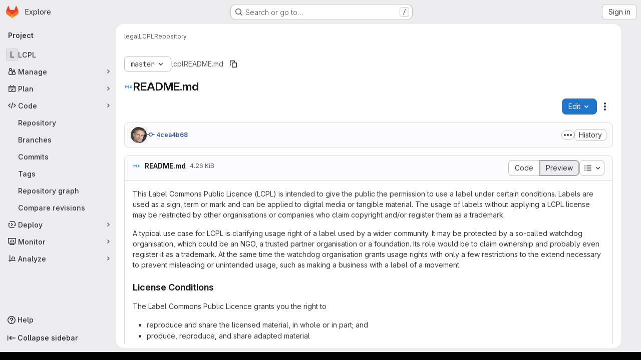

--- FILE ---
content_type: text/javascript; charset=utf-8
request_url: https://git.fairkom.net/assets/webpack/commons-pages.admin.application_settings-pages.admin.application_settings.appearances.preview_sign_i-fc9f7bc9.a30a991a.chunk.js
body_size: 4016
content:
(this.webpackJsonp=this.webpackJsonp||[]).push([["commons-pages.admin.application_settings-pages.admin.application_settings.appearances.preview_sign_i-fc9f7bc9"],{HeIE:function(t,e,i){"use strict";i.d(e,"b",(function(){return o})),i.d(e,"a",(function(){return a}));var n=i("zNqO"),r=i("EXdk"),s=i("Cn4y");const o=Object(s.c)({size:Object(s.b)(r.r)},"formControls"),a=Object(n.c)({props:o,computed:{sizeFormClass(){return[this.size?"form-control-"+this.size:null]}}})},HuCl:function(t,e,i){"use strict";var n=i("o4PY"),r=i.n(n),s=i("zNqO"),o=i("n64d"),a=i("EXdk"),c=i("MGi3"),u=i("dJQL"),l=i("nf9o"),h=i("W1rz"),d=i("eOJu"),b=i("Cn4y"),m=i("s4T4");const p=Object(s.c)({computed:{selectionStart:{cache:!1,get(){return this.$refs.input.selectionStart},set(t){this.$refs.input.selectionStart=t}},selectionEnd:{cache:!1,get(){return this.$refs.input.selectionEnd},set(t){this.$refs.input.selectionEnd=t}},selectionDirection:{cache:!1,get(){return this.$refs.input.selectionDirection},set(t){this.$refs.input.selectionDirection=t}}},methods:{select(){this.$refs.input.select(...arguments)},setSelectionRange(){this.$refs.input.setSelectionRange(...arguments)},setRangeText(){this.$refs.input.setRangeText(...arguments)}}});var f=i("HeIE"),O=i("WeGr"),v=i("pTIT"),g=i("LTP3"),j=i("RzIj"),y=i("Z48/");const{mixin:x,props:C,prop:w,event:V}=Object(j.a)("value",{type:a.m,defaultValue:"",event:v.P}),$=Object(b.c)(Object(d.m)({...C,ariaInvalid:Object(b.b)(a.i,!1),autocomplete:Object(b.b)(a.r),debounce:Object(b.b)(a.m,0),formatter:Object(b.b)(a.j),lazy:Object(b.b)(a.g,!1),lazyFormatter:Object(b.b)(a.g,!1),number:Object(b.b)(a.g,!1),placeholder:Object(b.b)(a.r),plaintext:Object(b.b)(a.g,!1),readonly:Object(b.b)(a.g,!1),trim:Object(b.b)(a.g,!1)}),"formTextControls"),R=Object(s.c)({mixins:[x],props:$,data(){const t=this[w];return{localValue:Object(y.e)(t),vModelValue:this.modifyValue(t)}},computed:{computedClass(){const{plaintext:t,type:e}=this,i="range"===e,n="color"===e;return[{"custom-range":i,"form-control-plaintext":t&&!i&&!n,"form-control":n||!t&&!i},this.sizeFormClass,this.stateClass]},computedDebounce(){return Object(l.b)(Object(h.b)(this.debounce,0),0)},hasFormatter(){return Object(b.a)(this.formatter)}},watch:{[w](t){const e=Object(y.e)(t),i=this.modifyValue(t);e===this.localValue&&i===this.vModelValue||(this.clearDebounce(),this.localValue=e,this.vModelValue=i)}},created(){this.$_inputDebounceTimer=null},beforeDestroy(){this.clearDebounce()},methods:{clearDebounce(){clearTimeout(this.$_inputDebounceTimer),this.$_inputDebounceTimer=null},formatValue(t,e,i=!1){return t=Object(y.e)(t),!this.hasFormatter||this.lazyFormatter&&!i||(t=this.formatter(t,e)),t},modifyValue(t){return t=Object(y.e)(t),this.trim&&(t=t.trim()),this.number&&(t=Object(h.a)(t,t)),t},updateValue(t,e=!1){var i=this;const{lazy:n}=this;if(n&&!e)return;this.clearDebounce();const r=function(){if((t=i.modifyValue(t))!==i.vModelValue)i.vModelValue=t,i.$emit(V,t);else if(i.hasFormatter){const e=i.$refs.input;e&&t!==e.value&&(e.value=t)}},s=this.computedDebounce;s>0&&!n&&!e?this.$_inputDebounceTimer=setTimeout(r,s):r()},onInput(t){if(t.target.composing)return;const{value:e}=t.target,i=this.formatValue(e,t);!1===i||t.defaultPrevented?Object(g.f)(t,{propagation:!1}):(this.localValue=i,this.updateValue(i),this.$emit(v.u,i))},onChange(t){const{value:e}=t.target,i=this.formatValue(e,t);!1===i||t.defaultPrevented?Object(g.f)(t,{propagation:!1}):(this.localValue=i,this.updateValue(i,!0),this.$emit(v.d,i))},onBlur(t){const{value:e}=t.target,i=this.formatValue(e,t,!0);!1!==i&&(this.localValue=Object(y.e)(this.modifyValue(i)),this.updateValue(i,!0)),this.$emit(v.b,t)},focus(){this.disabled||Object(c.d)(this.$el)},blur(){this.disabled||Object(c.c)(this.$el)}}}),_=Object(s.c)({computed:{validity:{cache:!1,get(){return this.$refs.input.validity}},validationMessage:{cache:!1,get(){return this.$refs.input.validationMessage}},willValidate:{cache:!1,get(){return this.$refs.input.willValidate}}},methods:{setCustomValidity(){return this.$refs.input.setCustomValidity(...arguments)},checkValidity(){return this.$refs.input.checkValidity(...arguments)},reportValidity(){return this.$refs.input.reportValidity(...arguments)}}});var T=i("tslw"),k=i("Crmr"),S=i("/Tki"),z=(i("ZzK0"),i("z6RN"),i("BzOf"),i("JId8")),M=i("7I1/");const I="__bv__visibility_observer";class L{constructor(t,e){this.el=t,this.callback=e.callback,this.margin=e.margin||0,this.once=e.once||!1,this.observer=null,this.visible=void 0,this.doneOnce=!1,this.createObserver()}createObserver(){var t=this;if(this.observer&&this.stop(),!this.doneOnce&&Object(u.e)(this.callback)){try{this.observer=new IntersectionObserver(this.handler.bind(this),{root:null,rootMargin:this.margin,threshold:0})}catch{return this.doneOnce=!0,this.observer=void 0,void this.callback(null)}Object(s.e)((function(){Object(c.z)((function(){t.observer&&t.observer.observe(t.el)}))}))}}handler(t){const e=t?t[0]:{},i=Boolean(e.isIntersecting||e.intersectionRatio>0);i!==this.visible&&(this.visible=i,this.callback(i),this.once&&this.visible&&(this.doneOnce=!0,this.stop()))}stop(){this.observer&&this.observer.disconnect(),this.observer=null}}const q=function(t){const e=t[I];e&&e.stop&&e.stop(),delete t[I]},D=function(t,{value:e,modifiers:i}){const n={margin:"0px",once:!1,callback:e};Object(d.h)(i).forEach((function(t){z.d.test(t)?n.margin=t+"px":"once"===t.toLowerCase()&&(n.once=!0)})),q(t),t[I]=new L(t,n),t[I]._prevModifiers=Object(d.b)(i)},P={bind:D,componentUpdated:function(t,{value:e,oldValue:i,modifiers:n},r){n=Object(d.b)(n),!t||e===i&&t[I]&&Object(M.a)(n,t[I]._prevModifiers)||D(t,{value:e,modifiers:n})},unbind:function(t){q(t)}},E=Object(b.c)(Object(d.m)({...T.b,...m.b,...f.b,...O.b,...$,maxRows:Object(b.b)(a.m),noAutoShrink:Object(b.b)(a.g,!1),noResize:Object(b.b)(a.g,!1),rows:Object(b.b)(a.m,2),wrap:Object(b.b)(a.r,"soft")}),o.w),F=Object(s.c)({name:o.w,directives:{"b-visible":P},mixins:[S.a,T.a,k.a,m.a,f.a,O.a,R,p,_],props:E,data:()=>({heightInPx:null}),computed:{type:()=>null,computedStyle(){const t={resize:!this.computedRows||this.noResize?"none":null};return this.computedRows||(t.height=this.heightInPx,t.overflowY="scroll"),t},computedMinRows(){return Object(l.b)(Object(h.b)(this.rows,2),2)},computedMaxRows(){return Object(l.b)(this.computedMinRows,Object(h.b)(this.maxRows,0))},computedRows(){return this.computedMinRows===this.computedMaxRows?this.computedMinRows:null},computedAttrs(){const{disabled:t,required:e}=this;return{id:this.safeId(),name:this.name||null,form:this.form||null,disabled:t,placeholder:this.placeholder||null,required:e,autocomplete:this.autocomplete||null,readonly:this.readonly||this.plaintext,rows:this.computedRows,wrap:this.wrap||null,"aria-required":this.required?"true":null,"aria-invalid":this.computedAriaInvalid}},computedListeners(){return{...this.bvListeners,input:this.onInput,change:this.onChange,blur:this.onBlur}}},watch:{localValue(){this.setHeight()}},mounted(){this.setHeight()},methods:{visibleCallback(t){t&&this.$nextTick(this.setHeight)},setHeight(){var t=this;this.$nextTick((function(){Object(c.z)((function(){t.heightInPx=t.computeHeight()}))}))},computeHeight(){if(this.$isServer||!Object(u.f)(this.computedRows))return null;const t=this.$el;if(!Object(c.u)(t))return null;const e=Object(c.k)(t),i=Object(h.a)(e.lineHeight,1),n=Object(h.a)(e.borderTopWidth,0)+Object(h.a)(e.borderBottomWidth,0),r=Object(h.a)(e.paddingTop,0)+Object(h.a)(e.paddingBottom,0),s=n+r,o=i*this.computedMinRows+s,a=Object(c.m)(t,"height")||e.height;Object(c.D)(t,"height","auto");const d=t.scrollHeight;Object(c.D)(t,"height",a);const b=Object(l.b)((d-r)/i,2),m=Object(l.c)(Object(l.b)(b,this.computedMinRows),this.computedMaxRows),p=Object(l.b)(Object(l.a)(m*i+s),o);return this.noAutoShrink&&Object(h.a)(a,0)>p?a:p+"px"}},render(t){return t("textarea",{class:this.computedClass,style:this.computedStyle,directives:[{name:"b-visible",value:this.visibleCallback,modifiers:{640:!0}}],attrs:this.computedAttrs,domProps:{value:this.localValue},on:this.computedListeners,ref:"input"})}});var A=i("oyyC");const B={prop:"value",event:"input"};var H={name:"GlFormTextarea",components:{BFormTextarea:F,GlFormCharacterCount:A.a},inheritAttrs:!1,model:B,props:{value:{type:String,required:!1,default:""},noResize:{type:Boolean,required:!1,default:!0},submitOnEnter:{type:Boolean,required:!1,default:!1},characterCountLimit:{type:Number,required:!1,default:null},textareaClasses:{type:[String,Object,Array],required:!1,default:null},rows:{type:[Number,String],required:!1,default:4}},data:()=>({characterCountTextId:r()("form-textarea-character-count-")}),computed:{listeners(){var t=this;return{...this.$listeners,input:function(...e){t.$emit("update",...e)},update:function(...e){t.$emit(B.event,...e)}}},keypressEvent(){return this.submitOnEnter?"keyup":null},showCharacterCount(){return null!==this.characterCountLimit},bFormTextareaProps(){return{...this.$attrs,class:["gl-form-input gl-form-textarea",this.textareaClasses],noResize:this.noResize,value:this.value,rows:this.rows}}},methods:{handleKeyPress(t){13===t.keyCode&&(t.metaKey||t.ctrlKey)&&this.$emit("submit")}}},N=i("tBpV"),G=Object(N.a)(H,(function(){var t=this,e=t._self._c;return t.showCharacterCount?e("div",[e("b-form-textarea",t._g(t._b({attrs:{"aria-describedby":t.characterCountTextId},nativeOn:t._d({},[t.keypressEvent,function(e){return t.handleKeyPress.apply(null,arguments)}])},"b-form-textarea",t.bFormTextareaProps,!1),t.listeners)),t._v(" "),e("gl-form-character-count",{attrs:{value:t.value,limit:t.characterCountLimit,"count-text-id":t.characterCountTextId},scopedSlots:t._u([{key:"over-limit-text",fn:function({count:e}){return[t._t("character-count-over-limit-text",null,{count:e})]}},{key:"remaining-count-text",fn:function({count:e}){return[t._t("remaining-character-count-text",null,{count:e})]}}],null,!0)})],1):e("b-form-textarea",t._g(t._b({nativeOn:t._d({},[t.keypressEvent,function(e){return t.handleKeyPress.apply(null,arguments)}])},"b-form-textarea",t.bFormTextareaProps,!1),t.listeners))}),[],!1,null,null,null);e.a=G.exports},oyyC:function(t,e,i){"use strict";var n=i("Tmea"),r=i.n(n),s={name:"GlFormCharacterCount",props:{value:{type:String,required:!1,default:""},limit:{type:Number,required:!0},countTextId:{type:String,required:!0}},data(){return{remainingCount:this.initialRemainingCount(),remainingCountSrOnly:this.initialRemainingCount()}},computed:{isOverLimit(){return this.remainingCount<0},isOverLimitSrOnly(){return this.remainingCountSrOnly<0},countTextClass(){return this.isOverLimit?"gl-text-danger":"gl-text-subtle"}},watch:{value(t){this.remainingCount=this.limit-this.valueLength(t),this.debouncedUpdateRemainingCountSrOnly(t)}},created(){this.debouncedUpdateRemainingCountSrOnly=r()(this.updateRemainingCountSrOnly,1e3)},methods:{valueLength:t=>(null==t?void 0:t.length)||0,updateRemainingCountSrOnly(t){this.remainingCountSrOnly=this.limit-this.valueLength(t)},initialRemainingCount(){return this.limit-this.valueLength(this.value)}}},o=i("tBpV"),a=Object(o.a)(s,(function(){var t=this,e=t._self._c;return e("div",[e("small",{class:["form-text",t.countTextClass],attrs:{"aria-hidden":"true"}},[t.isOverLimit?t._t("over-limit-text",null,{count:Math.abs(t.remainingCount)}):t._t("remaining-count-text",null,{count:t.remainingCount})],2),t._v(" "),e("div",{staticClass:"gl-sr-only",attrs:{id:t.countTextId,"aria-live":"polite","data-testid":"count-text-sr-only"}},[t.isOverLimitSrOnly?t._t("over-limit-text",null,{count:Math.abs(t.remainingCountSrOnly)}):t._t("remaining-count-text",null,{count:t.remainingCountSrOnly})],2)])}),[],!1,null,null,null);e.a=a.exports},s4T4:function(t,e,i){"use strict";i.d(e,"b",(function(){return a})),i.d(e,"a",(function(){return c}));var n=i("zNqO"),r=i("EXdk"),s=i("MGi3"),o=i("Cn4y");const a=Object(o.c)({autofocus:Object(o.b)(r.g,!1),disabled:Object(o.b)(r.g,!1),form:Object(o.b)(r.r),id:Object(o.b)(r.r),name:Object(o.b)(r.r),required:Object(o.b)(r.g,!1)},"formControls"),c=Object(n.c)({props:a,mounted(){this.handleAutofocus()},activated(){this.handleAutofocus()},methods:{handleAutofocus(){var t=this;this.$nextTick((function(){Object(s.z)((function(){let e=t.$el;t.autofocus&&Object(s.u)(e)&&(Object(s.v)(e,"input, textarea, select")||(e=Object(s.A)("input, textarea, select",e)),Object(s.d)(e))}))}))}}})}}]);
//# sourceMappingURL=commons-pages.admin.application_settings-pages.admin.application_settings.appearances.preview_sign_i-fc9f7bc9.a30a991a.chunk.js.map